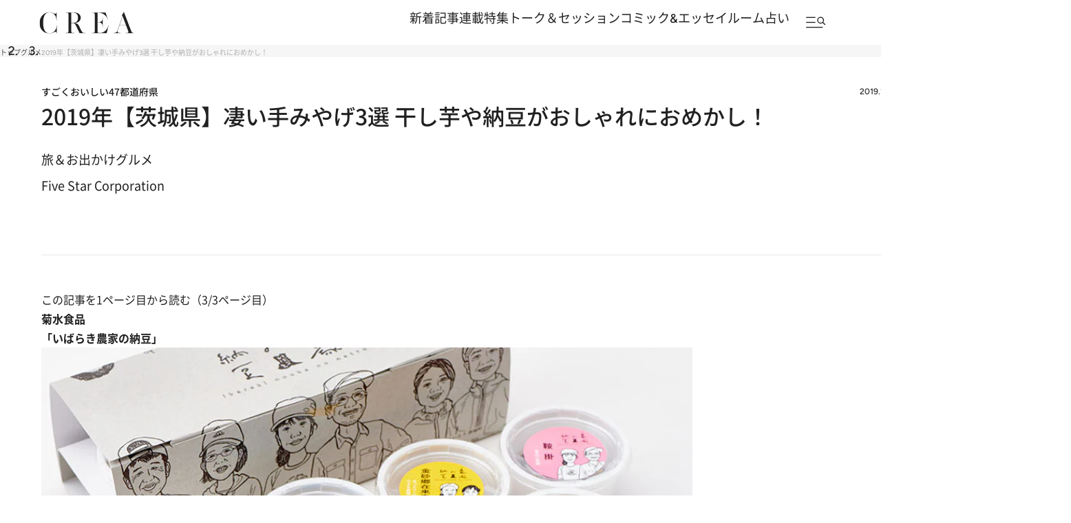

--- FILE ---
content_type: text/html; charset=utf-8
request_url: https://www.google.com/recaptcha/api2/aframe
body_size: 183
content:
<!DOCTYPE HTML><html><head><meta http-equiv="content-type" content="text/html; charset=UTF-8"></head><body><script nonce="yBc8WpD4QYJIfIytzHOamA">/** Anti-fraud and anti-abuse applications only. See google.com/recaptcha */ try{var clients={'sodar':'https://pagead2.googlesyndication.com/pagead/sodar?'};window.addEventListener("message",function(a){try{if(a.source===window.parent){var b=JSON.parse(a.data);var c=clients[b['id']];if(c){var d=document.createElement('img');d.src=c+b['params']+'&rc='+(localStorage.getItem("rc::a")?sessionStorage.getItem("rc::b"):"");window.document.body.appendChild(d);sessionStorage.setItem("rc::e",parseInt(sessionStorage.getItem("rc::e")||0)+1);localStorage.setItem("rc::h",'1768961175984');}}}catch(b){}});window.parent.postMessage("_grecaptcha_ready", "*");}catch(b){}</script></body></html>

--- FILE ---
content_type: text/css; charset=utf-8
request_url: https://crea.ismcdn.jp/resources/crea/v1/css/base/variables.css?rd=202512081530
body_size: 301
content:
@charset "utf-8";
/* ############################################################################################################################
#    2024/11/10　リニューアル
#
############################################################################################################################ */
/* =======================================
  fonts
======================================= */
:root {
  --font-josefin-sans: "Josefin Sans", sans-serif;
  --font-hiragino-kaku-gothic: "Hiragino Kaku Gothic ProN", sans-serif;
  --font-cookie: 'Cookie', sans-serif;
  --font-noto-sans: 'Noto Sans', 'Noto Sans CJK JP', 'Noto Sans JP', sans-serif;
  --font-figtree: 'Figtree', sans-serif;
}

/* =======================================
  link
======================================= */
:root {
  --link-color: #6D6D6D;
  --link-active: #212121;
}

/* =======================================
  color
======================================= */
:root {
  --color-text: #212121;

  --color-primary: #F8F0EB;
  --color-secondary: #C9BAB0 ;
  --color-tertiary : #E8F3F2;
  --color-quaternary: #887474;

  --color-white: #FFFFFF;

  --color-black:  #000000;
  --color-black2: #212121;

  --color-green: #23A662;
  --color-gray1: #E7E7E7;
  --color-gray2: #6D6D6D;
  --color-gray3: #F6F6F6;

  /* デフォルト */
  --default-black: var(--color-black2);

}

/* =======================================
  width
======================================= */
:root {
  --content-width: 1366px;
  --content-inner-width: 1246px;
  --content-inner-left-width: 858px;
}


--- FILE ---
content_type: image/svg+xml
request_url: https://crea.ismcdn.jp/common/crea/images/v1_1/icon/ico_line.svg
body_size: 1289
content:
<svg width="32" height="33" viewBox="0 0 32 33" fill="none" xmlns="http://www.w3.org/2000/svg">
<path fill-rule="evenodd" clip-rule="evenodd" d="M31.1104 14.6862C31.1104 8.17407 24.3719 2.87598 16.0889 2.87598C7.80588 2.87598 1.06738 8.17407 1.06738 14.6862C1.06738 20.5245 6.41199 25.4133 13.6306 26.3382C14.1192 26.4405 14.7851 26.6505 14.9541 27.0557C15.1061 27.424 15.0526 27.9996 15.0034 28.372C15.0034 28.372 14.8274 29.3992 14.7894 29.6174L14.7839 29.6476C14.7122 30.0403 14.5298 31.0395 16.0903 30.4018C17.694 29.747 24.7408 25.4665 27.8918 21.9526C30.0685 19.6392 31.1118 17.2929 31.1118 14.6862H31.1104ZM25.9369 18.5888H21.7467C21.5887 18.5888 21.4615 18.4616 21.4615 18.3036V18.2994V11.8009V11.7939C21.4615 11.636 21.5887 11.5087 21.7467 11.5087H25.9369C26.0935 11.5087 26.2221 11.6374 26.2221 11.7939V12.8523C26.2221 13.0103 26.0949 13.1375 25.9369 13.1375H23.0889V14.2365H25.9369C26.0935 14.2365 26.2221 14.3651 26.2221 14.5217V15.5801C26.2221 15.7381 26.0949 15.8653 25.9369 15.8653H23.0889V16.9642H25.9369C26.0935 16.9642 26.2221 17.0928 26.2221 17.2494V18.3078C26.2221 18.4658 26.0949 18.593 25.9369 18.593V18.5888ZM10.7214 18.3035C10.7214 18.4614 10.5928 18.5887 10.4362 18.5887H10.4348H6.24459C6.08661 18.5887 5.95938 18.4614 5.95938 18.3035V18.2979V11.7924C5.95938 11.6344 6.08661 11.5072 6.24459 11.5072H7.30297C7.45957 11.5072 7.58819 11.6358 7.58819 11.7924V16.9599H10.4362C10.5928 16.9599 10.7214 17.0885 10.7214 17.2451V18.3035ZM12.9578 11.5087H11.9008C11.7433 11.5087 11.6156 11.6364 11.6156 11.7939V18.3036C11.6156 18.4611 11.7433 18.5888 11.9008 18.5888H12.9578C13.1153 18.5888 13.243 18.4611 13.243 18.3036V11.7939C13.243 11.6364 13.1153 11.5087 12.9578 11.5087ZM19.1018 11.5087H20.1602L20.1616 11.5101C20.3195 11.5101 20.4468 11.6388 20.4468 11.7953V18.305C20.4468 18.463 20.3181 18.5902 20.1616 18.5902H19.1102C19.085 18.5902 19.0598 18.586 19.0361 18.5804H19.0319C19.0249 18.579 19.0193 18.5777 19.0123 18.5749C19.0095 18.5749 19.0067 18.5721 19.0039 18.5721C18.9997 18.5707 18.9941 18.5693 18.9899 18.5665C18.9857 18.5637 18.9801 18.5623 18.9759 18.5595L18.9676 18.5553C18.9606 18.5511 18.955 18.5483 18.9494 18.5441C18.9494 18.5427 18.9466 18.5413 18.9466 18.5413C18.9186 18.5231 18.8935 18.4994 18.8725 18.47L15.8903 14.442V18.3078C15.8903 18.4658 15.763 18.593 15.6051 18.593H14.5467C14.3887 18.593 14.2615 18.4644 14.2615 18.3078V11.7981C14.2615 11.6401 14.3901 11.5129 14.5467 11.5129H15.5981H15.6079H15.6232C15.626 11.5129 15.6285 11.5133 15.6309 11.5136C15.6334 11.514 15.6358 11.5143 15.6386 11.5143C15.6428 11.5157 15.647 11.5157 15.6512 11.5157C15.6531 11.5162 15.6549 11.5168 15.6568 11.5174C15.6605 11.5187 15.6642 11.5199 15.668 11.5199C15.6708 11.5213 15.675 11.5227 15.6778 11.5227C15.6806 11.5234 15.6834 11.5245 15.6861 11.5255C15.6889 11.5266 15.6917 11.5276 15.6945 11.5283C15.6968 11.5283 15.6987 11.5291 15.7004 11.5299C15.7018 11.5305 15.7031 11.5311 15.7043 11.5311C15.7099 11.5325 15.7155 11.5353 15.7211 11.5381L15.7295 11.5423C15.7323 11.5437 15.7347 11.5451 15.7372 11.5465C15.7396 11.5479 15.7421 11.5493 15.7449 11.5507C15.7463 11.5514 15.7477 11.5524 15.7491 11.5535C15.7505 11.5545 15.7519 11.5556 15.7533 11.5563C15.7589 11.5591 15.7644 11.5619 15.7686 11.566C15.77 11.5667 15.7714 11.5678 15.7728 11.5688C15.7742 11.5699 15.7756 11.5709 15.777 11.5716C15.7798 11.5737 15.7823 11.5758 15.7847 11.5779C15.7872 11.58 15.7896 11.5821 15.7924 11.5842C15.7931 11.5849 15.7942 11.5856 15.7952 11.5863C15.7963 11.587 15.7973 11.5877 15.798 11.5884C15.8036 11.594 15.8092 11.601 15.8148 11.6066L15.8162 11.608C15.8197 11.6129 15.8235 11.6178 15.8274 11.6227C15.8312 11.6276 15.8351 11.6325 15.8385 11.6374L18.8166 15.6598V11.7939C18.8166 11.636 18.9438 11.5087 19.1018 11.5087Z" fill="black"/>
</svg>


--- FILE ---
content_type: application/javascript
request_url: https://crea.bunshun.jp/op/analytics.js?domain=bunshun.jp
body_size: -80
content:
var ISMLIB=ISMLIB||{};ISMLIB.ismuc='76e9297b-50c7-48c9-b0f0-bf8bb28a51a2'


--- FILE ---
content_type: application/javascript; charset=utf-8
request_url: https://fundingchoicesmessages.google.com/f/AGSKWxVTfgjAOfuLr2IQKlK4_MJnLYB8QgS7y6EAyD91tQjDwagfNDvgJF_dMfqF_PFRpl2a9J7wq-O_qY86KTmLJDe0b2ObcdcqrjsADah3SBKCYqMyhgOAxcitMTwM2La0pGbEneMiVGIr3W1Ko95CSW8kCEfVzZluf8sU_C4LTO7w-Uahu-MVUOWLIv6I/_/adproxy.-Web-Ad./advinfo./banner.htm?&ad_box_
body_size: -1290
content:
window['9425e033-e307-4cb8-8250-911da0bc627a'] = true;